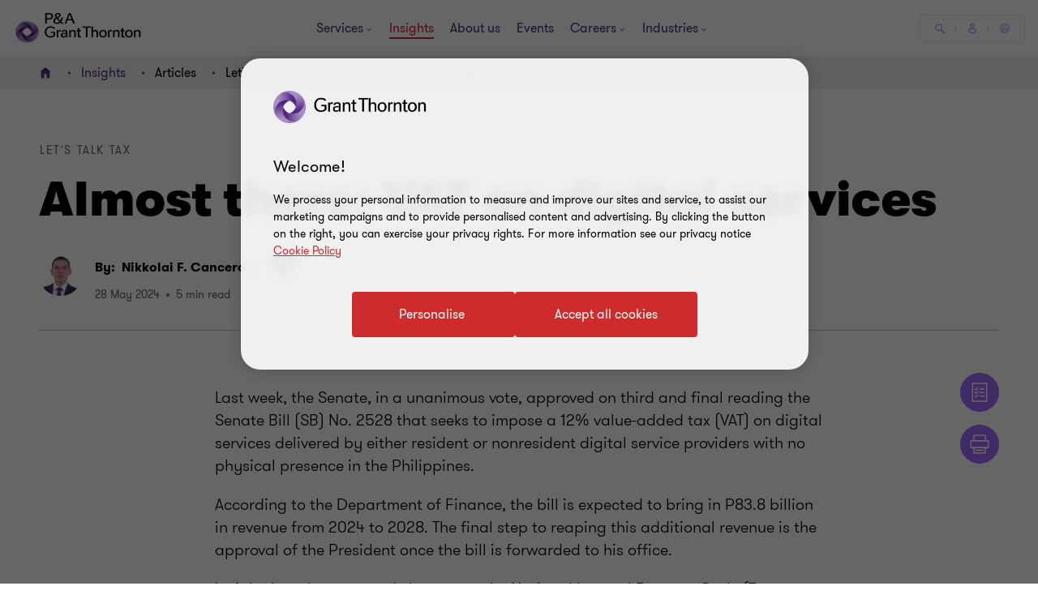

--- FILE ---
content_type: text/javascript
request_url: https://www.grantthornton.com.ph/dist/v2/js-v2/modules/GTProgressBar.js?v=3248.0.0.0
body_size: -691
content:
GT.domContentLoadedFncList.push(function(){document.querySelector('header[data-sticky="true"] .rpi-progress-bar')&&(GT.listFunctionsTriggerInScrollEvent.progressBarHandler=function(){GT.ProgressBarRPI||(GT.ProgressBarRPI=new ReadingPositionIndicator({rpiArea:"[data-rpi-area]",progressBar:{show:!0}}).init()),GT.ProgressBarRPI.update()})});

--- FILE ---
content_type: text/javascript
request_url: https://www.grantthornton.com.ph/dist/v2/js-v2/plugins/perfect-scrollbar.js?v=3248.0.0.0
body_size: 5560
content:
!function(t,e){"object"==typeof exports&&"undefined"!=typeof module?module.exports=e():"function"==typeof define&&define.amd?define(e):(t=t||self).PerfectScrollbar=e()}(this,function(){"use strict";var p=Math.abs,f=Math.floor;function b(t){return getComputedStyle(t)}function a(t,e){for(var i in e){var l=e[i];"number"==typeof l&&(l+="px"),t.style[i]=l}}function c(t){var e=document.createElement("div");return e.className=t,e}function s(t,e){if(r)return r.call(t,e);throw new Error("No element matching method supported")}function o(t){t.remove?t.remove():t.parentNode&&t.parentNode.removeChild(t)}function h(t,e){return Array.prototype.filter.call(t.children,function(t){return s(t,e)})}function v(t,e){var t=t.element.classList,i=w.state.scrolling(e);t.contains(i)?clearTimeout(n[e]):t.add(i)}function Y(t,e){n[e]=setTimeout(function(){return t.isAlive&&t.element.classList.remove(w.state.scrolling(e))},t.settings.scrollingThreshold)}function u(t){if("function"==typeof window.CustomEvent)return new CustomEvent(t);var e=document.createEvent("CustomEvent");return e.initCustomEvent(t,!1,!1,void 0),e}function t(t,e,i,l,r){var n,o,s,a,c;if(void 0===l&&(l=!0),void 0===r&&(r=!1),"top"===e)n=["contentHeight","containerHeight","scrollTop","y","up","down"];else{if("left"!==e)throw new Error("A proper axis should be provided");n=["contentWidth","containerWidth","scrollLeft","x","left","right"]}{var h,d;e=t,t=i,i=l,l=r,d=(r=n)[0],o=r[1],h=r[2],s=r[3],a=r[4],r=r[5],void 0===i&&(i=!0),void 0===l&&(l=!1),c=e.element,e.reach[s]=null,c[h]<1&&(e.reach[s]="start"),c[h]>e[d]-e[o]-1&&(e.reach[s]="end"),t&&(c.dispatchEvent(u("ps-scroll-"+s)),t<0?c.dispatchEvent(u("ps-scroll-"+a)):0<t&&c.dispatchEvent(u("ps-scroll-"+r)),i&&(v(h=e,d=s),Y(h,d)))}e.reach[s]&&(t||l)&&c.dispatchEvent(u("ps-"+s+"-reach-"+e.reach[s]))}function d(t){return parseInt(t,10)||0}function X(t){var e,i=Math.round,l=t.element,r=f(l.scrollTop),n=l.getBoundingClientRect();t.containerWidth=i(n.width),t.containerHeight=i(n.height),t.contentWidth=l.scrollWidth,t.contentHeight=l.scrollHeight,l.contains(t.scrollbarXRail)||(h(l,w.element.rail("x")).forEach(o),l.appendChild(t.scrollbarXRail)),l.contains(t.scrollbarYRail)||(h(l,w.element.rail("y")).forEach(o),l.appendChild(t.scrollbarYRail)),!t.settings.suppressScrollX&&t.containerWidth+t.settings.scrollXMarginOffset<t.contentWidth?(t.scrollbarXActive=!0,t.railXWidth=t.containerWidth-t.railXMarginWidth,t.railXRatio=t.containerWidth/t.railXWidth,t.scrollbarXWidth=g(t,d(t.railXWidth*t.containerWidth/t.contentWidth)),t.scrollbarXLeft=d((t.negativeScrollAdjustment+l.scrollLeft)*(t.railXWidth-t.scrollbarXWidth)/(t.contentWidth-t.containerWidth))):t.scrollbarXActive=!1,!t.settings.suppressScrollY&&t.containerHeight+t.settings.scrollYMarginOffset<t.contentHeight?(t.scrollbarYActive=!0,t.railYHeight=t.containerHeight-t.railYMarginHeight,t.railYRatio=t.containerHeight/t.railYHeight,t.scrollbarYHeight=g(t,d(t.railYHeight*t.containerHeight/t.contentHeight)),t.scrollbarYTop=d(r*(t.railYHeight-t.scrollbarYHeight)/(t.contentHeight-t.containerHeight))):t.scrollbarYActive=!1,t.scrollbarXLeft>=t.railXWidth-t.scrollbarXWidth&&(t.scrollbarXLeft=t.railXWidth-t.scrollbarXWidth),t.scrollbarYTop>=t.railYHeight-t.scrollbarYHeight&&(t.scrollbarYTop=t.railYHeight-t.scrollbarYHeight),i=l,r={width:(n=t).railXWidth},e=f(i.scrollTop),r.left=n.isRtl?n.negativeScrollAdjustment+i.scrollLeft+n.containerWidth-n.contentWidth:i.scrollLeft,n.isScrollbarXUsingBottom?r.bottom=n.scrollbarXBottom-e:r.top=n.scrollbarXTop+e,a(n.scrollbarXRail,r),r={top:e,height:n.railYHeight},n.isScrollbarYUsingRight?n.isRtl?r.right=n.contentWidth-(n.negativeScrollAdjustment+i.scrollLeft)-n.scrollbarYRight-n.scrollbarYOuterWidth-9:r.right=n.scrollbarYRight-i.scrollLeft:n.isRtl?r.left=n.negativeScrollAdjustment+i.scrollLeft+2*n.containerWidth-n.contentWidth-n.scrollbarYLeft-n.scrollbarYOuterWidth:r.left=n.scrollbarYLeft+i.scrollLeft,a(n.scrollbarYRail,r),a(n.scrollbarX,{left:n.scrollbarXLeft,width:n.scrollbarXWidth-n.railBorderXWidth}),a(n.scrollbarY,{top:n.scrollbarYTop,height:n.scrollbarYHeight-n.railBorderYWidth}),t.scrollbarXActive?l.classList.add(w.state.active("x")):(l.classList.remove(w.state.active("x")),t.scrollbarXWidth=0,t.scrollbarXLeft=0,l.scrollLeft=!0===t.isRtl?t.contentWidth:0),t.scrollbarYActive?l.classList.add(w.state.active("y")):(l.classList.remove(w.state.active("y")),t.scrollbarYHeight=0,t.scrollbarYTop=0,l.scrollTop=0)}function g(t,e){var i=Math.min,l=Math.max;return t.settings.minScrollbarLength&&(e=l(e,t.settings.minScrollbarLength)),e=t.settings.maxScrollbarLength?i(e,t.settings.maxScrollbarLength):e}function e(i,t){function l(t){t.touches&&t.touches[0]&&(t[s]=t.touches[0].pageY),f[d]=b+m*(t[s]-g),v(i,u),X(i),t.stopPropagation(),t.preventDefault()}function r(){Y(i,u),i[p].classList.remove(w.state.clicking),i.event.unbind(i.ownerDocument,"mousemove",l)}function e(t,e){b=f[d],e&&t.touches&&(t[s]=t.touches[0].pageY),g=t[s],m=(i[o]-i[n])/(i[a]-i[h]),e?i.event.bind(i.ownerDocument,"touchmove",l):(i.event.bind(i.ownerDocument,"mousemove",l),i.event.once(i.ownerDocument,"mouseup",r),t.preventDefault()),i[p].classList.add(w.state.clicking),t.stopPropagation()}var n=t[0],o=t[1],s=t[2],a=t[3],c=t[4],h=t[5],d=t[6],u=t[7],p=t[8],f=i.element,b=null,g=null,m=null;i.event.bind(i[c],"mousedown",function(t){e(t)}),i.event.bind(i[c],"touchstart",function(t){e(t,!0)})}function i(t){this.element=t,this.handlers={}}function m(){this.eventElements=[]}function l(t,e){var i,l=this;if(void 0===e&&(e={}),!(t="string"==typeof t?document.querySelector(t):t)||!t.nodeName)throw new Error("no element is specified to initialize PerfectScrollbar");for(i in(this.element=t).classList.add(w.main),this.settings={handlers:["click-rail","drag-thumb","keyboard","wheel","touch"],maxScrollbarLength:null,minScrollbarLength:null,scrollingThreshold:1e3,scrollXMarginOffset:0,scrollYMarginOffset:0,suppressScrollX:!1,suppressScrollY:!1,swipeEasing:!0,useBothWheelAxes:!1,wheelPropagation:!0,wheelSpeed:1},e)this.settings[i]=e[i];function r(){return t.classList.add(w.state.focus)}function n(){return t.classList.remove(w.state.focus)}this.containerWidth=null,this.containerHeight=null,this.contentWidth=null,this.contentHeight=null,this.isRtl="rtl"===b(t).direction,!0===this.isRtl&&t.classList.add(w.rtl),this.isNegativeScroll=(o=t.scrollLeft,t.scrollLeft=-1,s=t.scrollLeft<0,t.scrollLeft=o,s),this.negativeScrollAdjustment=this.isNegativeScroll?t.scrollWidth-t.clientWidth:0,this.event=new m,this.ownerDocument=t.ownerDocument||document,this.scrollbarXRail=c(w.element.rail("x")),t.appendChild(this.scrollbarXRail),this.scrollbarX=c(w.element.thumb("x")),this.scrollbarXRail.appendChild(this.scrollbarX),this.scrollbarX.setAttribute("tabindex",0),this.event.bind(this.scrollbarX,"focus",r),this.event.bind(this.scrollbarX,"blur",n),this.scrollbarXActive=null,this.scrollbarXWidth=null,this.scrollbarXLeft=null;var o=b(this.scrollbarXRail),s=(this.scrollbarXBottom=parseInt(o.bottom,10),isNaN(this.scrollbarXBottom)?(this.isScrollbarXUsingBottom=!1,this.scrollbarXTop=d(o.top)):this.isScrollbarXUsingBottom=!0,this.railBorderXWidth=d(o.borderLeftWidth)+d(o.borderRightWidth),a(this.scrollbarXRail,{display:"block"}),this.railXMarginWidth=d(o.marginLeft)+d(o.marginRight),a(this.scrollbarXRail,{display:""}),this.railXWidth=null,this.railXRatio=null,this.scrollbarYRail=c(w.element.rail("y")),t.appendChild(this.scrollbarYRail),this.scrollbarY=c(w.element.thumb("y")),this.scrollbarYRail.appendChild(this.scrollbarY),this.scrollbarY.setAttribute("tabindex",0),this.event.bind(this.scrollbarY,"focus",r),this.event.bind(this.scrollbarY,"blur",n),this.scrollbarYActive=null,this.scrollbarYHeight=null,this.scrollbarYTop=null,b(this.scrollbarYRail));this.scrollbarYRight=parseInt(s.right,10),isNaN(this.scrollbarYRight)?(this.isScrollbarYUsingRight=!1,this.scrollbarYLeft=d(s.left)):this.isScrollbarYUsingRight=!0,this.scrollbarYOuterWidth=this.isRtl?d((o=b(o=this.scrollbarY)).width)+d(o.paddingLeft)+d(o.paddingRight)+d(o.borderLeftWidth)+d(o.borderRightWidth):null,this.railBorderYWidth=d(s.borderTopWidth)+d(s.borderBottomWidth),a(this.scrollbarYRail,{display:"block"}),this.railYMarginHeight=d(s.marginTop)+d(s.marginBottom),a(this.scrollbarYRail,{display:""}),this.railYHeight=null,this.railYRatio=null,this.reach={x:t.scrollLeft<=0?"start":t.scrollLeft>=this.contentWidth-this.containerWidth?"end":null,y:t.scrollTop<=0?"start":t.scrollTop>=this.contentHeight-this.containerHeight?"end":null},this.isAlive=!0,this.settings.handlers.forEach(function(t){return L[t](l)}),this.lastScrollTop=f(t.scrollTop),this.lastScrollLeft=t.scrollLeft,this.event.bind(this.element,"scroll",function(t){return l.onScroll(t)}),X(this)}var r="undefined"!=typeof Element&&(Element.prototype.matches||Element.prototype.webkitMatchesSelector||Element.prototype.mozMatchesSelector||Element.prototype.msMatchesSelector),w={main:"ps",rtl:"ps__rtl",element:{thumb:function(t){return"ps__thumb-"+t},rail:function(t){return"ps__rail-"+t},consuming:"ps__child--consume"},state:{focus:"ps--focus",clicking:"ps--clicking",active:function(t){return"ps--active-"+t},scrolling:function(t){return"ps--scrolling-"+t}}},n={x:null,y:null},y={isEmpty:{configurable:!0}},W=(i.prototype.bind=function(t,e){void 0===this.handlers[t]&&(this.handlers[t]=[]),this.handlers[t].push(e),this.element.addEventListener(t,e,!1)},i.prototype.unbind=function(e,i){var l=this;this.handlers[e]=this.handlers[e].filter(function(t){return!(!i||t===i)||(l.element.removeEventListener(e,t,!1),!1)})},i.prototype.unbindAll=function(){for(var t in this.handlers)this.unbind(t)},y.isEmpty.get=function(){var e=this;return Object.keys(this.handlers).every(function(t){return 0===e.handlers[t].length})},Object.defineProperties(i.prototype,y),m.prototype.eventElement=function(e){var t=this.eventElements.filter(function(t){return t.element===e})[0];return t||(t=new i(e),this.eventElements.push(t)),t},m.prototype.bind=function(t,e,i){this.eventElement(t).bind(e,i)},m.prototype.unbind=function(t,e,i){t=this.eventElement(t);t.unbind(e,i),t.isEmpty&&this.eventElements.splice(this.eventElements.indexOf(t),1)},m.prototype.unbindAll=function(){this.eventElements.forEach(function(t){return t.unbindAll()}),this.eventElements=[]},m.prototype.once=function(t,e,i){var l=this.eventElement(t),r=function(t){l.unbind(e,r),i(t)};l.bind(e,r)},{isWebKit:"undefined"!=typeof document&&"WebkitAppearance"in document.documentElement.style,supportsTouch:"undefined"!=typeof window&&("ontouchstart"in window||"maxTouchPoints"in window.navigator&&0<window.navigator.maxTouchPoints||window.DocumentTouch&&document instanceof window.DocumentTouch),supportsIePointer:"undefined"!=typeof navigator&&navigator.msMaxTouchPoints,isChrome:"undefined"!=typeof navigator&&/Chrome/i.test(navigator&&navigator.userAgent)}),L={"click-rail":function(i){i.element,i.event.bind(i.scrollbarY,"mousedown",function(t){return t.stopPropagation()}),i.event.bind(i.scrollbarYRail,"mousedown",function(t){var e=t.pageY-window.pageYOffset-i.scrollbarYRail.getBoundingClientRect().top>i.scrollbarYTop?1:-1;i.element.scrollTop+=e*i.containerHeight,X(i),t.stopPropagation()}),i.event.bind(i.scrollbarX,"mousedown",function(t){return t.stopPropagation()}),i.event.bind(i.scrollbarXRail,"mousedown",function(t){var e=t.pageX-window.pageXOffset-i.scrollbarXRail.getBoundingClientRect().left>i.scrollbarXLeft?1:-1;i.element.scrollLeft+=e*i.containerWidth,X(i),t.stopPropagation()})},"drag-thumb":function(t){e(t,["containerWidth","contentWidth","pageX","railXWidth","scrollbarX","scrollbarXWidth","scrollLeft","x","scrollbarXRail"]),e(t,["containerHeight","contentHeight","pageY","railYHeight","scrollbarY","scrollbarYHeight","scrollTop","y","scrollbarYRail"])},keyboard:function(n){var o=n.element;n.event.bind(n.ownerDocument,"keydown",function(t){if(!(t.isDefaultPrevented&&t.isDefaultPrevented()||t.defaultPrevented)&&(s(o,":hover")||s(n.scrollbarX,":focus")||s(n.scrollbarY,":focus"))){var e=document.activeElement||n.ownerDocument.activeElement;if(e){if("IFRAME"===e.tagName)e=e.contentDocument.activeElement;else for(;e.shadowRoot;)e=e.shadowRoot.activeElement;if(s(r=e,"input,[contenteditable]")||s(r,"select,[contenteditable]")||s(r,"textarea,[contenteditable]")||s(r,"button,[contenteditable]"))return}var i=0,l=0;switch(t.which){case 37:i=t.metaKey?-n.contentWidth:t.altKey?-n.containerWidth:-30;break;case 38:l=t.metaKey?n.contentHeight:t.altKey?n.containerHeight:30;break;case 39:i=t.metaKey?n.contentWidth:t.altKey?n.containerWidth:30;break;case 40:l=t.metaKey?-n.contentHeight:t.altKey?-n.containerHeight:-30;break;case 32:l=t.shiftKey?n.containerHeight:-n.containerHeight;break;case 33:l=n.containerHeight;break;case 34:l=-n.containerHeight;break;case 36:l=n.contentHeight;break;case 35:l=-n.contentHeight;break;default:return}n.settings.suppressScrollX&&0!==i||n.settings.suppressScrollY&&0!==l||(o.scrollTop-=l,o.scrollLeft+=i,X(n),function(t,e){var i=f(o.scrollTop);if(0===t){if(!n.scrollbarYActive)return;if(0===i&&0<e||i>=n.contentHeight-n.containerHeight&&e<0)return!n.settings.wheelPropagation}if(i=o.scrollLeft,0===e){if(!n.scrollbarXActive)return;if(0===i&&t<0||i>=n.contentWidth-n.containerWidth&&0<t)return!n.settings.wheelPropagation}return 1}(i,l)&&t.preventDefault())}var r})},wheel:function(a){function t(t){o=(n=t).deltaX,s=-1*n.deltaY,void 0!==o&&void 0!==s||(o=-1*n.wheelDeltaX/6,s=n.wheelDeltaY/6),n.deltaMode&&1===n.deltaMode&&(o*=10,s*=10),o!=o&&s!=s&&(o=0,s=n.wheelDelta);var e,i,l,r,n=n.shiftKey?[-s,-o]:[o,s],o=n[0],s=n[1];!function(t,e,i){if(!W.isWebKit&&c.querySelector("select:focus"))return 1;if(c.contains(t))for(var l=t;l&&l!==c;){if(l.classList.contains(w.element.consuming))return 1;var r=b(l);if(i&&r.overflowY.match(/(scroll|auto)/)){var n=l.scrollHeight-l.clientHeight;if(0<n&&(0<l.scrollTop&&i<0||l.scrollTop<n&&0<i))return 1}if(e&&r.overflowX.match(/(scroll|auto)/)){n=l.scrollWidth-l.clientWidth;if(0<n&&(0<l.scrollLeft&&e<0||l.scrollLeft<n&&0<e))return 1}l=l.parentNode}}(t.target,o,s)&&(n=!1,a.settings.useBothWheelAxes?a.scrollbarYActive&&!a.scrollbarXActive?(s?c.scrollTop-=s*a.settings.wheelSpeed:c.scrollTop+=o*a.settings.wheelSpeed,n=!0):a.scrollbarXActive&&!a.scrollbarYActive&&(o?c.scrollLeft+=o*a.settings.wheelSpeed:c.scrollLeft-=s*a.settings.wheelSpeed,n=!0):(c.scrollTop-=s*a.settings.wheelSpeed,c.scrollLeft+=o*a.settings.wheelSpeed),X(a),(n=n||(o=o,s=s,e=f(c.scrollTop),i=0===c.scrollTop,e=e+c.offsetHeight===c.scrollHeight,l=0===c.scrollLeft,r=c.scrollLeft+c.offsetWidth===c.scrollWidth,!(p(s)>p(o)?i||e:l||r)||!a.settings.wheelPropagation))&&!t.ctrlKey&&(t.stopPropagation(),t.preventDefault()))}var c=a.element;void 0===window.onwheel?void 0!==window.onmousewheel&&a.event.bind(c,"mousewheel",t):a.event.bind(c,"wheel",t)},touch:function(o){function n(t,e){c.scrollTop-=e,c.scrollLeft-=t,X(o)}function s(t){return t.targetTouches?t.targetTouches[0]:t}function a(t){return(!t.pointerType||"pen"!==t.pointerType||0!==t.buttons)&&(t.targetTouches&&1===t.targetTouches.length||t.pointerType&&"mouse"!==t.pointerType&&t.pointerType!==t.MSPOINTER_TYPE_MOUSE)}function t(t){a(t)&&(t=s(t),h.pageX=t.pageX,h.pageY=t.pageY,d=(new Date).getTime(),null!==l&&clearInterval(l))}function e(t){var e,i,l,r;a(t)&&(e=(l={pageX:(l=s(t)).pageX,pageY:l.pageY}).pageX-h.pageX,i=l.pageY-h.pageY,function(t,e,i){if(c.contains(t))for(var l=t;l&&l!==c;){if(l.classList.contains(w.element.consuming))return 1;var r=b(l);if(i&&r.overflowY.match(/(scroll|auto)/)){var n=l.scrollHeight-l.clientHeight;if(0<n&&(0<l.scrollTop&&i<0||l.scrollTop<n&&0<i))return 1}if(e&&r.overflowX.match(/(scroll|auto)/)){n=l.scrollWidth-l.clientWidth;if(0<n&&(0<l.scrollLeft&&e<0||l.scrollLeft<n&&0<e))return 1}l=l.parentNode}}(t.target,e,i)||(n(e,i),h=l,0<(r=(l=(new Date).getTime())-d)&&(u.x=e/r,u.y=i/r,d=l),function(t,e){var i=f(c.scrollTop),l=c.scrollLeft,r=p(t),n=p(e);if(r<n){if(e<0&&i===o.contentHeight-o.containerHeight||0<e&&0===i)return 0===window.scrollY&&0<e&&W.isChrome}else if(n<r&&(t<0&&l===o.contentWidth-o.containerWidth||0<t&&0===l));return 1}(e,i)&&t.preventDefault()))}function i(){o.settings.swipeEasing&&(clearInterval(l),l=setInterval(function(){return!o.isInitialized&&(u.x||u.y)&&!(p(u.x)<.01&&p(u.y)<.01)&&o.element?(n(30*u.x,30*u.y),u.x*=.8,void(u.y*=.8)):void clearInterval(l)},10))}var c,h,d,u,l;(W.supportsTouch||W.supportsIePointer)&&(c=o.element,h={},d=0,u={},l=null,W.supportsTouch?(o.event.bind(c,"touchstart",t),o.event.bind(c,"touchmove",e),o.event.bind(c,"touchend",i)):W.supportsIePointer&&(window.PointerEvent?(o.event.bind(c,"pointerdown",t),o.event.bind(c,"pointermove",e),o.event.bind(c,"pointerup",i)):window.MSPointerEvent&&(o.event.bind(c,"MSPointerDown",t),o.event.bind(c,"MSPointerMove",e),o.event.bind(c,"MSPointerUp",i))))}};return l.prototype.update=function(){this.isAlive&&(this.negativeScrollAdjustment=this.isNegativeScroll?this.element.scrollWidth-this.element.clientWidth:0,a(this.scrollbarXRail,{display:"block"}),a(this.scrollbarYRail,{display:"block"}),this.railXMarginWidth=d(b(this.scrollbarXRail).marginLeft)+d(b(this.scrollbarXRail).marginRight),this.railYMarginHeight=d(b(this.scrollbarYRail).marginTop)+d(b(this.scrollbarYRail).marginBottom),a(this.scrollbarXRail,{display:"none"}),a(this.scrollbarYRail,{display:"none"}),X(this),t(this,"top",0,!1,!0),t(this,"left",0,!1,!0),a(this.scrollbarXRail,{display:""}),a(this.scrollbarYRail,{display:""}))},l.prototype.onScroll=function(){this.isAlive&&(X(this),t(this,"top",this.element.scrollTop-this.lastScrollTop),t(this,"left",this.element.scrollLeft-this.lastScrollLeft),this.lastScrollTop=f(this.element.scrollTop),this.lastScrollLeft=this.element.scrollLeft)},l.prototype.destroy=function(){this.isAlive&&(this.event.unbindAll(),o(this.scrollbarX),o(this.scrollbarY),o(this.scrollbarXRail),o(this.scrollbarYRail),this.removePsClasses(),this.element=null,this.scrollbarX=null,this.scrollbarY=null,this.scrollbarXRail=null,this.scrollbarYRail=null,this.isAlive=!1)},l.prototype.removePsClasses=function(){this.element.className=this.element.className.split(" ").filter(function(t){return!t.match(/^ps([-_].+|)$/)}).join(" ")},l});